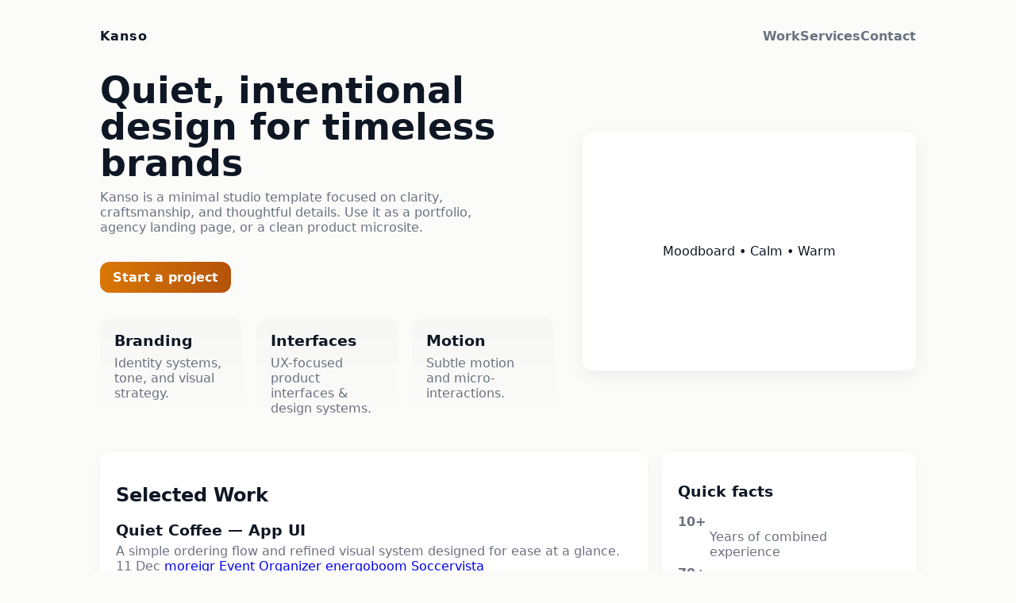

--- FILE ---
content_type: text/html
request_url: https://mayapalacemx.top/
body_size: 2455
content:
<!doctype html>
<html lang="en">
<head>
  <meta charset="utf-8">
  <meta name="viewport" content="width=device-width,initial-scale=1" />
  <title>Kanso — Minimal Design Studio</title>
  <meta name="description" content="Kanso: calm, minimal, and refined single-file website template — perfect for studios and portfolios." />
  <style>
    :root{
      --bg:#fbfbfa; --ink:#0f1724; --muted:#6b7280; --accent:#d97706; --card:#ffffff; --radius:14px; --maxw:1100px; --ff:Inter,ui-sans-serif,system-ui,-apple-system,Segoe UI,Roboto;
    }
    *{box-sizing:border-box}
    html,body{height:100%;margin:0;font-family:var(--ff);color:var(--ink);background:var(--bg);-webkit-font-smoothing:antialiased}
    .wrap{max-width:var(--maxw);margin:0 auto;padding:36px}

    header{display:flex;align-items:center;justify-content:space-between;gap:16px;padding-bottom:18px}
    .logo{font-weight:900;letter-spacing:1px}
    nav{display:flex;gap:14px}
    nav a{color:var(--muted);text-decoration:none;font-weight:700}

    .hero{display:grid;grid-template-columns:1fr 420px;gap:36px;align-items:center;margin-top:18px}
    h1{font-size:clamp(30px,4.5vw,46px);margin:0;line-height:1.02}
    p.lead{color:var(--muted);margin-top:10px;max-width:50ch}
    .cta{display:inline-block;margin-top:18px;padding:10px 16px;border-radius:12px;background:linear-gradient(90deg,var(--accent),#b45309);color:white;text-decoration:none;font-weight:800}

    .panel{background:var(--card);border-radius:12px;padding:20px;box-shadow:0 6px 22px rgba(15,23,42,0.06);height:300px;display:flex;align-items:center;justify-content:center}

    .services{display:grid;grid-template-columns:repeat(3,1fr);gap:18px;margin-top:32px}
    .service{background:linear-gradient(180deg,rgba(0,0,0,0.02),transparent);padding:18px;border-radius:12px}
    .service h3{margin:0 0 8px}
    .service p{color:var(--muted);margin:0}

    .split{display:grid;grid-template-columns:1fr 320px;gap:18px;margin-top:28px}
    .case{background:var(--card);padding:20px;border-radius:12px;box-shadow:0 6px 18px rgba(15,23,42,0.04)}

    .contact{background:linear-gradient(180deg,rgba(217,119,6,0.06),transparent);padding:20px;border-radius:12px;margin-top:28px}
    form{display:grid;gap:10px}
    input,textarea,select{padding:10px;border-radius:8px;border:1px solid rgba(15,23,42,0.06);background:transparent}
    textarea{min-height:110px}

    footer{margin-top:36px;padding-top:18px;border-top:1px solid rgba(15,23,42,0.04);display:flex;justify-content:space-between;color:var(--muted)}

    @media(max-width:980px){
      .hero{grid-template-columns:1fr}
      .split{grid-template-columns:1fr}
      .services{grid-template-columns:1fr}
      .panel{height:220px}
    }

    /* accessibility focus */
    :focus{outline:3px solid rgba(217,119,6,0.18);outline-offset:3px}
  </style>
</head>
<body>
  <div class="wrap">
    <header>
      <div class="logo">Kanso</div>
      <nav aria-label="Main navigation">
        <a href="#work">Work</a>
        <a href="#services">Services</a>
        <a href="#contact">Contact</a>
      </nav>
    </header>

    <main>
      <section class="hero">
        <div>
          <h1>Quiet, intentional design for timeless brands</h1>
          <p class="lead">Kanso is a minimal studio template focused on clarity, craftsmanship, and thoughtful details. Use it as a portfolio, agency landing page, or a clean product microsite.</p>
          <a class="cta" href="#contact">Start a project</a>

          <div class="services" id="services">
            <div class="service"><h3>Branding</h3><p>Identity systems, tone, and visual strategy.</p></div>
            <div class="service"><h3>Interfaces</h3><p>UX-focused product interfaces & design systems.</p></div>
            <div class="service"><h3>Motion</h3><p>Subtle motion and micro-interactions.</p></div>
          </div>
        </div>

        <aside>
          <div class="panel" role="img" aria-label="Mood preview">Moodboard • Calm • Warm</div>
        </aside>
      </section>

      <section class="split">
        <div class="case">
          <h2 id="work">Selected Work</h2>
          <article style="margin-top:12px">
            <h3 style="margin:0">Quiet Coffee — App UI</h3>
            <p style="color:var(--muted);margin-top:6px">A simple ordering flow and refined visual system designed for ease at a glance.

11 Dec
<a href="https://moreigr.org/">moreigr</a>
<a href="https://www.groovyeo.com/">Event Organizer</a>
<a href="https://energoboom.ru/">energoboom</a>
<a href="https://soccerbeep.com/">Soccervista</a>
<a href="https://hostman.com/products/vps-germany/">https://hostman.com/products/vps-germany/</a>
<a href="https://uploadarticle.com/">https://uploadarticle.com/</a>
<a href="https://spellmistake.com/">https://spellmistake.com/</a>
<a href="https://fullodisha.com/">บาคาร่า</a>
<a href="https://at99lucky.tw/">五路財神廟</a>
<a href="https://zuericenter-umzug.ch/">https://zuericenter-umzug.ch/</a>
<a href="https://pitbulltattooblog.com">tktx 麻酔クリーム濃度 55 plusスーパーネオ刺青タトゥー偽物 見分け方</a>

</p>
          </article>

          <article style="margin-top:14px">
            <h3 style="margin:0">Paper & Thread — Brand</h3>
            <p style="color:var(--muted);margin-top:6px">Identity and packaging crafted for a small atelier.</p>
          </article>
        </div>

        <div>
          <div class="case">
            <h3>Quick facts</h3>
            <dl style="margin-top:10px;color:var(--muted)">
              <dt style="font-weight:800">10+</dt>
              <dd>Years of combined experience</dd>
              <dt style="font-weight:800;margin-top:8px">70+</dt>
              <dd>Projects shipped</dd>
            </dl>
          </div>

          <div class="contact" id="contact" style="margin-top:12px">
            <h3 style="margin-top:0">Get in touch</h3>
            <form onsubmit="handle(event)">
              <input id="name" name="name" placeholder="Your name" required />
              <input id="email" name="email" type="email" placeholder="Email" required />
              <select name="budget" aria-label="Budget">
                <option value="">Project budget</option>
                <option value="small">$1k–5k</option>
                <option value="medium">$5k–20k</option>
                <option value="large">$20k+</option>
              </select>
              <textarea id="message" name="message" placeholder="Tell us about the project" required></textarea>
              <div style="display:flex;gap:8px;align-items:center;margin-top:8px">
                <button class="cta" type="submit">Send message</button>
                <div id="status" style="color:var(--muted);font-weight:700" aria-live="polite"></div>
              </div>
            </form>
          </div>
        </div>
      </section>

    </main>

    <footer>
      <div>© 2025 Kanso • Design Studio</div>
      <div style="color:var(--muted)">Made with care • Minimal by default</div>
    </footer>
  </div>

  <script>
    function handle(e){
      e.preventDefault();
      const name = document.getElementById('name').value.split(' ')[0] || 'Friend';
      document.getElementById('status').textContent = `Thanks, ${name}! Message sent (demo).`;
      e.target.reset();
    }
  </script>
</body>
</html>